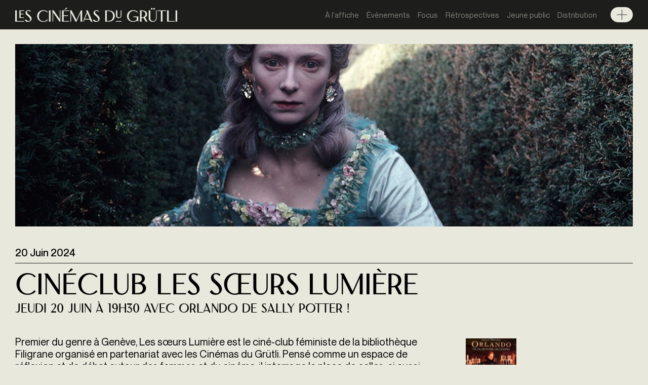

--- FILE ---
content_type: text/html; charset=utf-8
request_url: https://www.cinemas-du-grutli.ch/agenda/46436-cineclub-les-soeurs-lumiere
body_size: 6091
content:
<!DOCTYPE html PUBLIC "-//W3C//DTD XHTML+RDFa 1.0//EN"
  "http://www.w3.org/MarkUp/DTD/xhtml-rdfa-1.dtd">
<html xmlns="http://www.w3.org/1999/xhtml" xml:lang="fr" version="XHTML+RDFa 1.0" dir="ltr"
  xmlns:content="http://purl.org/rss/1.0/modules/content/"
  xmlns:dc="http://purl.org/dc/terms/"
  xmlns:foaf="http://xmlns.com/foaf/0.1/"
  xmlns:og="http://ogp.me/ns#"
  xmlns:rdfs="http://www.w3.org/2000/01/rdf-schema#"
  xmlns:sioc="http://rdfs.org/sioc/ns#"
  xmlns:sioct="http://rdfs.org/sioc/types#"
  xmlns:skos="http://www.w3.org/2004/02/skos/core#"
  xmlns:xsd="http://www.w3.org/2001/XMLSchema#">

<head profile="http://www.w3.org/1999/xhtml/vocab">
  <meta name="viewport" content="width=device-width, initial-scale=1.0">
  <meta http-equiv="Content-Type" content="text/html; charset=utf-8" />
<meta name="description" content="Premier du genre à Genève, Les sœurs Lumière est le ciné-club féministe de la bibliothèque Filigrane organisé en partenariat avec les Cinémas du Grütli. Pensé comme un espace de réflexion et de débat autour des femmes et du cinéma, il interroge la place de celles-ci aussi bien derrière que devant la caméra en proposant une programmation éclectique, afin de rendre visibles" />
<meta name="generator" content="Drupal 7 (https://www.drupal.org)" />
<link rel="canonical" href="https://www.cinemas-du-grutli.ch/agenda/46436-cineclub-les-soeurs-lumiere" />
<link rel="shortlink" href="https://www.cinemas-du-grutli.ch/node/46436" />
  <title>Cinéclub Les sœurs Lumière | Les Cinémas du Grütli Genève</title>
  <style type="text/css" media="all">
@import url("https://www.cinemas-du-grutli.ch/modules/system/system.base.css?t9gst6");
@import url("https://www.cinemas-du-grutli.ch/modules/system/system.menus.css?t9gst6");
@import url("https://www.cinemas-du-grutli.ch/modules/system/system.messages.css?t9gst6");
@import url("https://www.cinemas-du-grutli.ch/modules/system/system.theme.css?t9gst6");
</style>
<style type="text/css" media="screen">
@import url("https://www.cinemas-du-grutli.ch/sites/all/libraries/shadowbox/shadowbox.css?t9gst6");
</style>
<style type="text/css" media="print">
<!--/*--><![CDATA[/*><!--*/
#sb-container{position:relative;}#sb-overlay{display:none;}#sb-wrapper{position:relative;top:0;left:0;}#sb-loading{display:none;}

/*]]>*/-->
</style>
<style type="text/css" media="all">
@import url("https://www.cinemas-du-grutli.ch/sites/all/modules/date/date_api/date.css?t9gst6");
@import url("https://www.cinemas-du-grutli.ch/sites/all/modules/date/date_popup/themes/datepicker.1.7.css?t9gst6");
@import url("https://www.cinemas-du-grutli.ch/modules/field/theme/field.css?t9gst6");
@import url("https://www.cinemas-du-grutli.ch/modules/node/node.css?t9gst6");
@import url("https://www.cinemas-du-grutli.ch/modules/user/user.css?t9gst6");
@import url("https://www.cinemas-du-grutli.ch/sites/all/modules/views/css/views.css?t9gst6");
</style>
<style type="text/css" media="all">
@import url("https://www.cinemas-du-grutli.ch/sites/all/modules/ctools/css/ctools.css?t9gst6");
@import url("https://www.cinemas-du-grutli.ch/sites/all/modules/push_grutli/push_grutli.css?t9gst6");
</style>
<style type="text/css" media="all">
@import url("https://www.cinemas-du-grutli.ch/sites/all/themes/cdg22/css/fonts/fonts.css?t9gst6");
@import url("https://www.cinemas-du-grutli.ch/sites/all/themes/cdg22/plugins/swiper/swiper-bundle.min.css?t9gst6");
@import url("https://www.cinemas-du-grutli.ch/sites/all/themes/cdg22/css/styles.css?t9gst6");
</style>
  <script type="text/javascript" src="//ajax.googleapis.com/ajax/libs/jquery/1.8.3/jquery.min.js"></script>
<script type="text/javascript">
<!--//--><![CDATA[//><!--
window.jQuery || document.write("<script src='/sites/all/modules/jquery_update/replace/jquery/1.8/jquery.min.js'>\x3C/script>")
//--><!]]>
</script>
<script type="text/javascript" src="https://www.cinemas-du-grutli.ch/misc/jquery-extend-3.4.0.js?v=1.8.3"></script>
<script type="text/javascript" src="https://www.cinemas-du-grutli.ch/misc/jquery-html-prefilter-3.5.0-backport.js?v=1.8.3"></script>
<script type="text/javascript" src="https://www.cinemas-du-grutli.ch/misc/jquery.once.js?v=1.2"></script>
<script type="text/javascript" src="https://www.cinemas-du-grutli.ch/misc/drupal.js?t9gst6"></script>
<script type="text/javascript" src="https://www.cinemas-du-grutli.ch/sites/all/modules/push_grutli/push_preload.js?t9gst6"></script>
<script type="text/javascript" src="https://www.cinemas-du-grutli.ch/sites/all/libraries/shadowbox/shadowbox.js?v=3.0.3"></script>
<script type="text/javascript" src="https://www.cinemas-du-grutli.ch/sites/all/modules/shadowbox/shadowbox_auto.js?v=3.0.3"></script>
<script type="text/javascript" src="https://www.cinemas-du-grutli.ch/sites/all/modules/push_grutli/push_admin.js?t9gst6"></script>
<script type="text/javascript" src="https://www.cinemas-du-grutli.ch/sites/all/modules/fancy_file_delete/js/fancyfiledelete.js?t9gst6"></script>
<script type="text/javascript" src="https://www.cinemas-du-grutli.ch/sites/default/grutli/languages/fr_ofuzECmzxuuny6Gujk9brJihIW1YP5vfDoFPWfE8dko.js?t9gst6"></script>
<script type="text/javascript" src="https://www.cinemas-du-grutli.ch/sites/all/modules/push_grutli/jquery.floatThead.min.js?t9gst6"></script>
<script type="text/javascript" src="https://www.cinemas-du-grutli.ch/sites/all/modules/google_analytics/googleanalytics.js?t9gst6"></script>
<script type="text/javascript">
<!--//--><![CDATA[//><!--
(function(i,s,o,g,r,a,m){i["GoogleAnalyticsObject"]=r;i[r]=i[r]||function(){(i[r].q=i[r].q||[]).push(arguments)},i[r].l=1*new Date();a=s.createElement(o),m=s.getElementsByTagName(o)[0];a.async=1;a.src=g;m.parentNode.insertBefore(a,m)})(window,document,"script","https://www.cinemas-du-grutli.ch/sites/default/grutli/googleanalytics/analytics.js?t9gst6","ga");ga("create", "UA-24700058-1", {"cookieDomain":"auto"});ga("send", "pageview");
//--><!]]>
</script>
<script type="text/javascript" src="https://www.cinemas-du-grutli.ch/sites/all/themes/cdg22/plugins/swiper/swiper-bundle.min.js?t9gst6"></script>
<script type="text/javascript" src="https://www.cinemas-du-grutli.ch/sites/all/themes/cdg22/plugins/fitvids/jquery.fitvids.js?t9gst6"></script>
<script type="text/javascript" src="https://www.cinemas-du-grutli.ch/sites/all/themes/cdg22/plugins/poshytip/jquery.poshytip.min.js?t9gst6"></script>
<script type="text/javascript" src="https://www.cinemas-du-grutli.ch/sites/all/themes/cdg22/js/scripts.js?t9gst6"></script>
<script type="text/javascript">
<!--//--><![CDATA[//><!--

          Shadowbox.path = "/sites/all/libraries/shadowbox/";
        
//--><!]]>
</script>
<script type="text/javascript">
<!--//--><![CDATA[//><!--
jQuery.extend(Drupal.settings, {"basePath":"\/","pathPrefix":"","setHasJsCookie":0,"ajaxPageState":{"theme":"cdg22","theme_token":"O77tqNFMI-FrgL7h7i0hGEhfcb4NVCKT5yANWQBd4CM","js":{"\/\/ajax.googleapis.com\/ajax\/libs\/jquery\/1.8.3\/jquery.min.js":1,"0":1,"misc\/jquery-extend-3.4.0.js":1,"misc\/jquery-html-prefilter-3.5.0-backport.js":1,"misc\/jquery.once.js":1,"misc\/drupal.js":1,"sites\/all\/modules\/push_grutli\/push_preload.js":1,"sites\/all\/libraries\/shadowbox\/shadowbox.js":1,"sites\/all\/modules\/shadowbox\/shadowbox_auto.js":1,"sites\/all\/modules\/push_grutli\/push_admin.js":1,"sites\/all\/modules\/fancy_file_delete\/js\/fancyfiledelete.js":1,"public:\/\/languages\/fr_ofuzECmzxuuny6Gujk9brJihIW1YP5vfDoFPWfE8dko.js":1,"sites\/all\/modules\/push_grutli\/jquery.floatThead.min.js":1,"sites\/all\/modules\/google_analytics\/googleanalytics.js":1,"1":1,"sites\/all\/themes\/cdg22\/plugins\/swiper\/swiper-bundle.min.js":1,"sites\/all\/themes\/cdg22\/plugins\/fitvids\/jquery.fitvids.js":1,"sites\/all\/themes\/cdg22\/plugins\/poshytip\/jquery.poshytip.min.js":1,"sites\/all\/themes\/cdg22\/js\/scripts.js":1,"2":1},"css":{"modules\/system\/system.base.css":1,"modules\/system\/system.menus.css":1,"modules\/system\/system.messages.css":1,"modules\/system\/system.theme.css":1,"sites\/all\/libraries\/shadowbox\/shadowbox.css":1,"0":1,"sites\/all\/modules\/date\/date_api\/date.css":1,"sites\/all\/modules\/date\/date_popup\/themes\/datepicker.1.7.css":1,"modules\/field\/theme\/field.css":1,"modules\/node\/node.css":1,"modules\/user\/user.css":1,"sites\/all\/modules\/views\/css\/views.css":1,"sites\/all\/modules\/ctools\/css\/ctools.css":1,"sites\/all\/modules\/push_grutli\/push_grutli.css":1,"sites\/all\/themes\/cdg22\/css\/fonts\/fonts.css":1,"sites\/all\/themes\/cdg22\/plugins\/swiper\/swiper-bundle.min.css":1,"sites\/all\/themes\/cdg22\/css\/styles.css":1}},"push_grutli":{"base_url":"https:\/\/www.cinemas-du-grutli.ch","uid":0,"canclone":false,"canedit":false,"cancreateseance":false},"shadowbox":{"animate":true,"animateFade":true,"animSequence":"wh","auto_enable_all_images":0,"auto_gallery":0,"autoplayMovies":true,"continuous":false,"counterLimit":10,"counterType":"default","displayCounter":true,"displayNav":true,"enableKeys":true,"fadeDuration":0.35,"handleOversize":"resize","handleUnsupported":"link","initialHeight":160,"initialWidth":320,"language":"fr","modal":false,"overlayColor":"#000","overlayOpacity":0.8,"resizeDuration":0.55,"showMovieControls":true,"slideshowDelay":0,"viewportPadding":20,"useSizzle":false},"better_exposed_filters":{"views":{"programme":{"displays":{"block_1":{"filters":[]}}},"image_event":{"displays":{"img":{"filters":[]}}},"champs":{"displays":{"dates_grp":{"filters":[]}}},"galerie_liee":{"displays":{"block":{"filters":[]}}},"films_lies":{"displays":{"films":{"filters":[]}}},"evenements":{"displays":{"block_1":{"filters":[]}}}}},"googleanalytics":{"trackOutbound":1,"trackMailto":1,"trackDownload":1,"trackDownloadExtensions":"7z|aac|arc|arj|asf|asx|avi|bin|csv|doc(x|m)?|dot(x|m)?|exe|flv|gif|gz|gzip|hqx|jar|jpe?g|js|mp(2|3|4|e?g)|mov(ie)?|msi|msp|pdf|phps|png|ppt(x|m)?|pot(x|m)?|pps(x|m)?|ppam|sld(x|m)?|thmx|qtm?|ra(m|r)?|sea|sit|tar|tgz|torrent|txt|wav|wma|wmv|wpd|xls(x|m|b)?|xlt(x|m)|xlam|xml|z|zip"}});
//--><!]]>
</script>
</head>
<body class="html not-front not-logged-in one-sidebar sidebar-second page-node page-node- page-node-46436 node-type-evenement" >
  <div id="skip-link">
    <a href="#main-content" class="element-invisible element-focusable">Aller au contenu principal</a>
  </div>
    
  <div id="page-wrapper"><div id="page">

    <header class="site-header bg-neg bg1 small-text">
	  <div class="container mainnav bg1">
	  <div class="row">
              <a href="/" title="Accueil" rel="home" class="logo">
          <img src="https://www.cinemas-du-grutli.ch/sites/all/themes/cdg22/logo.svg" alt="Accueil" />
        </a>
      
        <div class="region region-header">
    <div id="block-system-main-menu" class="block block-system block-menu">

    
  <div class="content">
    <ul class="menu"><li class="first leaf"><a href="/programme">À l&#039;affiche</a></li>
<li class="leaf"><a href="/agenda" title="">Évènements</a></li>
<li class="leaf"><a href="/agenda/tag/23043" title="">Focus</a></li>
<li class="leaf"><a href="/agenda/tag/3884" title="">Rétrospectives</a></li>
<li class="leaf"><a href="/jeune-public">Jeune public</a></li>
<li class="last leaf"><a href="/distribution">Distribution</a></li>
</ul>  </div>
</div>
  </div>
	  </div> <!-- /.row -->
      </div><!-- /.container -->
	
	    <div id="secnav"><div class="container">
      <div class="region region-secnav">
    <div id="block-block-15" class="block block-block">

    
  <div class="content">
    <p>Rue du Général-Dufour 16<br />1204 Genève</p><p>T +41 22 320 78 78</p><p><a href="https://www.google.com/maps/dir/?api=1&amp;destination=46.201148844864925,6.141627327006968" target="_blank">Itinéraire</a></p>  </div>
</div>
<div id="block-menu-menu-menu-secondaire" class="block block-menu">

    
  <div class="content">
    <ul class="menu"><li class="first leaf"><a href="/propos">À propos</a></li>
<li class="leaf"><a href="/infos-pratiques">Infos pratiques</a></li>
<li class="leaf"><a href="/propos?qt-a_propos=1" title="">Équipe</a></li>
<li class="leaf"><a href="/agenda/archives" title="">Archives</a></li>
<li class="last leaf"><a href="/jeune-public?qt-jeune_public=1" title="">Scolaire</a></li>
</ul>  </div>
</div>
  </div>
    </div></div> <!-- /.section, /#bottom -->
    		
	</header>
	
    <div id="messages-wrapper"></div>

    <div id="main-wrapper"><main id="main">
    
      <div class="highlighted"><div class="container">  <div class="region region-highlighted">
    <div id="block-views-image-event-img" class="block block-views">

    
  <div class="content">
    <div class="view view-image-event view-id-image_event view-display-id-img view-dom-id-7d332d8af6b4073aa27625409c4e1322">
        
  
  
      <div class="view-content">
      <div class="views-rows-wrapper">
<div class="views-rows">
  <div class="views-row views-row-1 views-row-odd views-row-first views-row-last tag-3883-bg">
      
  <div>        <div><img typeof="foaf:Image" src="https://www.cinemas-du-grutli.ch/sites/default/grutli/styles/large/public/event/img/orlando_website.jpg?itok=OP_tJat6" width="1920" height="1080" alt="" /></div>  </div>  </div>
</div>
</div>    </div>
  
  
  
  
  
  
</div>  </div>
</div>
<div id="block-views-champs-dates-grp" class="block block-views">

    
  <div class="content">
    <div class="view view-champs view-id-champs view-display-id-dates_grp view-dom-id-40c7f5bd9449b348420b982a9de94ca8">
        
  
  
      <div class="view-content">
      <div class="views-rows-wrapper">
<div class="views-rows">
  <div class="views-row views-row-1 views-row-odd views-row-first views-row-last">
      
  <div class="views-field views-field-field-event-date">        <div class="field-content"><span class="date-display-single" property="dc:date" datatype="xsd:dateTime" content="2024-06-20T19:30:00+02:00">20  Juin 2024</span></div>  </div>  </div>
</div>
</div>    </div>
  
  
  
  
  
  
</div>  </div>
</div>
  </div>
</div></div>
      <div id="content"><div class="section container">
        <a id="main-content"></a>
                <h1 class="title" id="page-title">Cinéclub Les sœurs Lumière</h1>                <div class="tabs"></div>                        
        <div class="row columns">
			
						
        	  <div class="region region-content">
    <div id="block-system-main" class="block block-system">

    
  <div class="content">
    <div id="node-46436" class="node node-evenement clearfix" about="/agenda/46436-cineclub-les-soeurs-lumiere" typeof="sioc:Item foaf:Document">

  
      <span property="dc:title" content="Cinéclub Les sœurs Lumière" class="rdf-meta element-hidden"></span>
  
  <div class="content">
    <!--
This file is not used by Drupal core, which uses theme functions instead.
See http://api.drupal.org/api/function/theme_field/7 for details.
After copying this file to your theme's folder and customizing it, remove this
HTML comment.
-->
<div class="field field-name-field-sous-titre field-type-text field-label-hidden">
    <div class="field-items">
          <div class="field-item even">Jeudi 20 juin à 19h30 avec ORLANDO de Sally Potter !</div>
      </div>
</div>
<!--
This file is not used by Drupal core, which uses theme functions instead.
See http://api.drupal.org/api/function/theme_field/7 for details.
After copying this file to your theme's folder and customizing it, remove this
HTML comment.
-->
<div class="field field-name-body field-type-text-with-summary field-label-hidden">
    <div class="field-items">
          <div class="field-item even" property="content:encoded"><p class="p1">Premier du genre à Genève, Les sœurs Lumière est le ciné-club féministe de la bibliothèque Filigrane organisé en partenariat avec les Cinémas du Grütli. Pensé comme un espace de réflexion et de débat autour des femmes et du cinéma, il interroge la place de celles-ci aussi bien derrière que devant la caméra en proposant une programmation éclectique, afin de rendre visibles d’autres images et d’autres histoires de femmes, de découvrir de nouvelles héroïnes et des réalisatrices méconnues. Cette troisième édition, composée de six projections, propose une plongée dans l’univers de l’écriture portée à l’écran. Six films, six réalisatrices, et autant de manières de filmer des femmes qui pensent, qui écrivent, qui créent.</p><p class="p1">Sixième et dernier rendez-vous de la saison jeudi 20 juin 2024 à 19H30, avec Orlando de Sally Potter.</p><p class="p2"><em>&nbsp;Le Ciné-Club des Sœurs Lumière est soutenu par la République et Canton de Genève, La Ville de Genève et les SIG.</em></p></div>
      </div>
</div>
  </div>

  
  
</div>
  </div>
</div>
  </div>
			
				        <div id="sidebar-second" class="column sidebar"><div class="section">
	            <div class="region region-sidebar-second">
    <div id="block-views-programme-block-1" class="block block-views">

    
  <div class="content">
    <div class="view view-programme view-id-programme view-display-id-block_1 view-dom-id-6ed4c47558d2f19a34ca0177c6191567">
        
  
  
      <div class="view-content">
      <div class="views-rows-wrapper">
<div class="views-rows">
  <div class="views-row views-row-1">
      
  <div class="views-field views-field-field-film-affiche">        <div class="field-content"><a href="https://www.cinemas-du-grutli.ch/films/32983-orlando" class="tooltipped 32983"><img typeof="foaf:Image" src="https://www.cinemas-du-grutli.ch/sites/default/grutli/styles/medium/public/films/affiche/orlando_affiche.jpg?itok=3pM060Yo" width="413" height="592" alt="" /></a><div class="tooltip big-tooltip"><div class="tooltip-inner">
<div class="tooltip-img"><img typeof="Image" src="https://www.cinemas-du-grutli.ch/sites/default/grutli/styles/medium/public/films/affiche/orlando_affiche.jpg?itok=3pM060Yo" width="413" height="592" alt="" /></div>
<div class="tooltip-txt"><h3>Orlando</h3>
<p>Sally Potter<br>
Royaume-Uni  - 1992<br>
vost - 94'</p>
<p>Adaptation audacieuse de l’œuvre de Virginia Woolf, ce film s’ouvre sur l’injonction faite par la reine Elizabeth I à Orlando, de ne jamais vieillir...</p>
</div>
</div></div></div>  </div>  </div>
</div>
</div>    </div>
  
  
  
  
  
  
</div>  </div>
</div>
  </div>
	        </div></div> <!-- /.section, /#sidebar-second -->
	        		
		</div> <!--/.row -->
		
		        
      </div></div> <!-- /.section, /#content -->

    </main></div> <!-- /#main, /#main-wrapper -->

    <footer class="site-footer bg-neg bg1 small-text"><div class="section container">
        <div class="region region-footer">
    <div id="block-block-10" class="block block-block">

    
  <div class="content">
    <div class="newsletter">
<form action="https://cinemas-du-grutli.us5.list-manage.com/subscribe/post?u=06fbb82b44b6ff893f4dfbd1e&amp;id=83e1a51790" method="post" id="mc-embedded-subscribe-form" name="mc-embedded-subscribe-form" class="validate" target="_blank">
	<label for="mce-EMAIL">Inscrivez-vous à la newsletter et recevez chaque semaine le programme!</label>
	<input type="email" value="" name="EMAIL" class="email" id="mce-EMAIL" placeholder="adresse email" required>
	<div class="clear"><input type="submit" value="S'inscrire" name="subscribe" id="mc-embedded-subscribe" class="button"></div>
</form>
</div>  </div>
</div>
<div id="block-block-2" class="block block-block">

    
  <div class="content">
    <p><span class="copyright">©</span>&nbsp;<span>2026</span> Les Cinémas Du Grütli<br />Rue du Général-Dufour 16<br />1204 Genève</p><p>T +41 22 320 78 78</p><p><a href="mailto:info@cinemas-du-grutli.ch">info@cinemas-du-grutli.ch</a></p><p>v3.2</p>  </div>
</div>
<div id="block-block-3" class="block block-block">

    
  <div class="content">
    <a href="http://www.cinematheque.ch/" class="cinematheque sponsor">Cinémathèque suisse</a>
<a href="http://www.ge.ch/" class="cantonge sponsor">Canton de Genève</a>
<a href="http://www.ville-geneve.ch/" class="villege sponsor">Ville de Genève</a>
<a href="https://www.loro.ch/" class="loro sponsor">Loterie Romande</a>
<a href="http://www.ville-ge.ch/culture/grutli/" class="maison sponsor">Maison des arts du Grütli</a>
<a href="http://www.europa-cinemas.org/" class="europa sponsor">Europa Cinemas</a>
<a href="https://www.fpfs.ch" class="sandoz sponsor">Fondation Sandoz</a>
<a href="https://www.leenaards.ch/" class="leenaards sponsor">Fondation Leenaards</a>  </div>
</div>
<div id="block-block-11" class="block block-block">

    
  <div class="content">
    <p class="social">
<a href="https://www.facebook.com/cinemas.grutli/" class="fb">Facebook</a> / 
<a href="https://www.youtube.com/channel/UCr39ruK62EjUm4JEyZQ0eTA" class="yt">Youtube</a> / 
<a href="https://twitter.com/cinmasdugrtli" class="tw">Twitter</a> / 
<a href="https://www.instagram.com/lescinemasdugrutli/" class="in">Instagram</a>
</p>  </div>
</div>
<div id="block-block-12" class="block block-block">

    
  <div class="content">
    <p><a href="https://www.advance-ticket.ch/cg/grutli" target="_blank">Conditions générales de vente</a></p>  </div>
</div>
<div id="block-block-13" class="block block-block">

    
  <div class="content">
    <p>Dev&nbsp;<a title="Création de site et webdesign" href="https://www.plusproduit.com/" target="_blank">+P plusproduit</a>&nbsp;- Design <a href="https://twks.ch" target="_blank">TWKS</a></p>  </div>
</div>
  </div>
    </div></footer> <!-- /.section, /#footer -->

  </div></div> <!-- /#page, /#page-wrapper -->
  </body>
</html>


--- FILE ---
content_type: text/css
request_url: https://www.cinemas-du-grutli.ch/sites/all/themes/cdg22/css/styles.css?t9gst6
body_size: 6588
content:
/* @override 
	https://dev.cinemas-du-grutli.ch/sites/all/themes/cdg22/css/styles.css?*
	https://www.cinemas-du-grutli.ch/sites/all/themes/cdg22/css/styles.css?* */

/* +P */

html {
    font-size: 20px;
}

body {
    margin: 0;
    font-family: 'Neue Montreal', sans-serif;
    font-size: 100%;
    -webkit-text-size-adjust: 100%;
    line-height: 1.2;
    background-color: #E8E8DD;
}

/* @group STRUCTURE =========== */

#page {
    padding-top: 43px;
    overflow: hidden;
}

.container {
    max-width: 1600px;
    margin: 0 auto;
    padding: 0 15px;
    position: relative;
}

.row {
    display: flex;
    flex-wrap: wrap;
    justify-content: space-between;
    align-items: flex-start;
}

#block-views-fiche-film-banner,
.region-footer {
    margin-left: -15px;
    margin-right: -15px;
}

.region-footer .block {
    padding: 0 15px 1rem;
    box-sizing: border-box;
    flex-grow: 1;
}

.region-content {
    flex-grow: 3;
}

#sidebar-first,
#sidebar-second {
    padding-bottom: 2rem;
    width: 100%;
}

@media (min-width: 768px) {
    #page {
        padding-top: 48px;
    }

    .region-footer .block,
    .container {
        padding-left: 1.5rem;
        padding-right: 1.5rem;
    }

    #block-views-fiche-film-banner,
    .region-footer {
        margin-left: -1.5rem;
        margin-right: -1.5rem;
    }

    .columns {
        flex-wrap: nowrap;
    }

    #sidebar-first,
    #sidebar-second {
        flex-grow: 1;
        width: 330px;
        max-width: 330px;
        min-width: 330px;
        margin-left: 1.5rem;
    }

    #sidebar-first {
        margin-left: 0;
        margin-right: 1.5rem;
    }
}

@media (min-width:992px) {
    #page {
        padding-top: 57px;
    }
}

main .block {
    margin-bottom: 2rem;
}

.field {
    margin-bottom: 2rem;
}

.field-name-body {
    max-width: 800px;
}

img {
    display: block;
    max-width: 100%;
    height: auto;
}

.field-name-body img {
    border-bottom: 1px solid #1D1D1B;
    padding-bottom: 1rem;
    margin-bottom: 1rem;
}

/* @group Header ------- */

.site-header {
    position: fixed;
    z-index: 100;
    top: 0;
    left: 0;
    width: 100%;
}

.mainnav {
    z-index: 2;
}

.mainnav .row {
    align-items: center;
}

.site-header .container {
    padding-top: .7rem;
    padding-bottom: .7rem;
}

.admin-menu .site-header {
    top: 29px;
}

.logo {
    width: 320px;
    display: block;
}

.region-header {
    display: flex;
    align-items: center;
}

/* Hamburger */

a.reveal {
    width: 26px;
    height: 22px;
    cursor: pointer;
    text-decoration: none;
    text-indent: -9999em;
    overflow: hidden;
    line-height: 22px;
    font-size: 1px;
    display: none;
    position: relative;
    z-index: 200;
    outline: 0;

    padding: 0 3px 2px;
}

a.reveal span {
    display: block;
    background: #E8E8DD;
    height: 2px;
    margin-top: 5px;
    position: relative;

    left: 0;
    top: 0;

    transition: 0.6s 0.1s;
}

.menu-on span.bread1 {
    -webkit-transform: rotate(45deg);
    top: 8px;
}

.menu-on span.bread2 {
    -webkit-transform: rotate(-45deg);
    top: -6px;
}

.menu-on span.meat {
    opacity: 0;
}

/* @group SEC NAV */

#secbtn {
    position: relative;
    overflow: hidden;
    text-indent: -100px;
    border: 0 none;
    background-color: #E8E8DD;
    width: 44px;
    height: 30px;
    border-radius: 2rem;
    margin-left: 20px;
    cursor: pointer;
}

#secbtn::before,
#secbtn::after {
    content: "";
    position: absolute;
    left: 50%;
    top: 5px;
    width: 1px;
    height: 20px;
    background-color: #363636;

    transition: .5s;
}

#secbtn::after {
    transform: rotate(90deg);
}

.sec-on #secbtn::before {
    transform: rotate(45deg);
}

.sec-on #secbtn::after {
    transform: rotate(135deg);
}

#secnav {
    position: absolute;
    top: -150px;
    width: 100%;
    transition: top 1s ease-in-out 0s;
}

/*.site-header:hover #secnav,*/
.sec-on #secnav {
    top: 57px;
}

#secnav .container {
    background-color: #363636;
    padding-top: 1.5rem;
    padding-bottom: 1.5rem;
}

.region-secnav {
    display: flex;
    justify-content: space-between;
}

#block-block-15 {
    background: url('images/nav-coor.jpg') no-repeat;
    background-size: 200px auto;
    padding-left: 215px;
}

#block-menu-menu-menu-secondaire ul.menu {
    max-width: 600px;
}

#block-menu-menu-menu-secondaire ul.menu li {
    width: 200px;
    margin: 0 0 .5em;
}

/* @end */

@media (max-width: 991.98px) {

    .logo {
        width: 230px;
    }

    a.reveal {
        display: block;
        position: absolute;
        right: 15px;
        top: .55rem;
    }

    #block-block-15,
    #secbtn {
        display: none;
    }

    #block-system-main-menu {
        position: fixed;
        left: 100%;
        top: 43px;
        width: 60%;
        min-height: 80vh;
        background-color: #1D1D1B;
        padding: 15px;
        box-sizing: border-box;
        transition: left .7s ease-in-out;
    }

    .menu-on #block-system-main-menu {
        left: 40%;
    }

    .region-secnav {
        display: block;
    }

    #secnav,
    .sec-on #secnav,
    .site-header:hover #secnav {
        position: fixed;
        left: -40%;
        top: 43px;
        width: 40%;
        transition: left .7s ease-in-out;
    }

    #secnav .container {
        min-height: 80vh;
        box-sizing: border-box;
    }

    .menu-on #secnav,
    .menu-on .site-header:hover #secnav {
        left: 0;
    }

    #block-system-main-menu ul.menu,
    #secnav ul.menu {
        display: block;
    }

    #block-system-main-menu ul.menu a,
    #secnav ul.menu a {
        display: block;
        padding: 1em 0;
    }

    #block-system-main-menu ul.menu a {
        font-size: 1rem;
    }

    #block-menu-menu-menu-secondaire ul.menu li {
        width: auto;
    }
}

/* @end */

/* @group Footer ------ */

.site-footer {
    padding: 2.5rem 0;
}

.region-footer {
    display: flex;
    flex-wrap: wrap;
}

.region-footer .block .content {
    padding: 1.2rem 0;
    border-top: 1px solid #E8E8DD;
    line-height: 1.1;
}

@media (min-width: 768px) {
    .region-footer .block {
        width: 50%;
    }
}

@media (min-width: 992px) {
    .region-footer .block {
        width: 33.33%;
    }
}

/* Newsletter */
.newsletter form {
    display: flex;
    flex-wrap: wrap;
}

.newsletter label {
    width: 100%;
    font-weight: 400;
    margin-bottom: 1em;
}


/* logo sponsors */
#block-block-3 .content {
    padding-top: .7rem;
    display: flex;
    flex-wrap: wrap;
}

a.sponsor {
    display: block;
    background: transparent url('images/logo-cinematheque.png') no-repeat left center;
    background-size: 100%;
    width: 125px;
    height: 60px;
    margin: 0 20px 0 0;
    overflow: hidden;
    text-indent: -9999px;
    opacity: 0.6;
    transition: opacity 0.7s;
}

a.cantonge {
    width: 60px;
    background-image: url('images/logo-cantonge.png');
}

a.villege {
    background-image: url('images/logo-soutien_ville-ge.png');
}

a.loro {
    width: 80px;
    background-image: url('images/logo-loro.png');
}

a.maison {
    width: 40px;
    background-image: url('images/logo-maison.png');
}

a.europa {
    width: 80px;
    background-image: url('images/logo-europa.png');
}

a.sandoz {
    width: 80px;
    background-image: url('images/logo-sandoz.png');
}

a.leenaards {
    width: 80px;
    background-image: url('images/logo-leenaards.png');
}

#block-block-3 .content a:hover {
    opacity: 1;
}

/* @end */

/* @group Form */

input {
    background: transparent;
    border: 1px solid #1D1D1B;
    font-size: .75rem;
    padding: .7em 1em;
    border-radius: 2em;
    margin: .2rem .5rem .4rem 0;
    max-width: 100%;
    box-sizing: border-box;
}

input:focus {
    outline: 0;
    box-shadow: 0 0 3px #1D1D1B;
}

input[type=submit]:hover {
    opacity: .5;
    cursor: pointer;
}

.bg-neg input {
    border-color: #E8E8DD;
    color: #E8E8DD;
}

.bg-neg input:focus {
    outline: 0;
    box-shadow: 0 0 4px #E8E8DD;
}

/* @end */

/* @group Divers */

.page-calendrier {
    font-size: .75em;
}

.page-calendrier .container {
    max-width: none;
}

.page-calendrier h1 {
    margin: 0;
    padding: .2em 0 0;
}

.fc-header-title h2 {
    font-size: 1rem;
}

.fc-widget-header {
    background: #fafafa;
}

.node-unpublished::before {
    content: "Non publié";
    font-size: 3rem;
    color: red;
}

#messages-wrapper {
    position: fixed;
    font-size: 14px;
    z-index: 200;
    right: 15px;
    bottom: 20px;
    width: 300px;

    transition: right 1s ease-in-out 5s;
}

.loaded #messages-wrapper {
    right: -270px;
}

.loaded #messages-wrapper:hover {
    right: 15px;
    transition-delay: 0s;
}

.view-empty {
    padding: 2rem 0;
}

ul.pager {
    padding: 2rem 0;
}

.item-list ul li {
    margin-left: 0;
}

.pager-current {
    font-weight: 400;
}

ul.primary li a {
    padding: .5em 1em;
    display: inline-block;
    margin-bottom: -1px;
    font-size: 14px;
}

ul.primary li.active a {
    background-color: #E8E8DD;
    border-bottom-color: #E8E8DD;
}

/* @end */

/* @end */

/* @group LINKS + COLORS ===== */

a,
li a.active {
    color: #1D1D1B;
}

a:hover {
    opacity: .8;
}

h2 a,
h3 a,
h4 a {
    text-decoration: none;
}

.bg-neg a {
    color: #E8E8DD;
}

.bg-neg ul.menu a {
    color: #82827C;
}

.bg-neg ul.menu a:hover,
.bg-neg ul.menu a.active {
    color: #E8E8DD;
    opacity: 1;
}

/* CTA -----------*/

.cta a,
.views-field-view-node a {
    display: inline-block;
    text-decoration: none;
    font-weight: 400;
    border: 1px solid #1D1D1B;
    border-radius: 2em;
    font-size: 0.75rem;
    padding: .6em 1.5em .7em;
    line-height: 1;
}

.bg-neg .cta a {
    background-color: #E8E8DD;
    border-color: #E8E8DD;
    color: #1D1D1B;
}

.bg-neg .cta a:hover {
    opacity: .8;
}

/* Service links / social ----- */

.service-links ul {
    display: flex;
}

.service-links ul li {
    list-style-type: none;
    margin: 0 .3em .3em 0;
}

/* Colors -------- */

.bg-neg {
    color: #E8E8DD;
}

.bg1 {
    background-color: #1D1D1B;
}

/* @end */

/* @group NAV ============= */

ul.menu {
    margin: 0;
    padding: 0;
    list-style-type: none;
    display: flex;
    flex-wrap: wrap;
}

ul li.leaf {
    list-style-type: none;
    list-style-image: none;
    padding: 0;
    margin: 0 .5em;
}

ul.menu a {
    text-decoration: none;
}

/* @end */

/* @group TYPO ============ */

.font1,
input,
.views-field-field-tag a,
.seances-grp .view-grouping h2,
.seances-grp .view-grouping h3,
#block-views-programme-seances h3 {
    font-family: 'Neue Montreal', sans-serif;
}

.font2,
h1,
h2,
h3,
.field-name-field-sous-titre,
.field .field-label {
    font-family: 'Floren sans', serif;
    font-weight: 400;
    margin: .2em 0 .9em;
    line-height: .95;

    font-variant-ligatures: no-common-ligatures;
}

h1 {
    font-size: 2.9rem;
    max-width: 1200px;
}

.page-node-7089 .block-quicktabs,
h1 {
    padding-top: 6rem;
    margin-top: 0;
}

h2 {
    font-size: 2.5rem;
}

h3 {
    font-size: 1.7rem;
}

.field-name-body h2,
.field-name-body h3,
.views-field-body h2,
.views-field-body h3 {
    margin: 1.5em 0 .5em;
}



.view-page-liee .views-field-title h2,
.block>h2 {
    border-bottom: 1px solid #1D1D1B;
    margin-bottom: 1em;
    padding-bottom: .05em;
}

#sidebar-first .block>h2,
#sidebar-second .block>h2 {
    font-size: 1.5em;
}

p {
    margin-top: 0;
}

.field .field-label {
    font-size: 1.5rem;
}

.small-text {
    font-size: 0.75rem;
}

label,
strong,
.medium {
    font-weight: 500;
}

hr {
    border: 0 none;
    border-bottom: 1px solid #1D1D1B;
    margin: 1.5rem 0;
}

/* @end */


/* @group FRONT ======= */

/* @group Dia v3 */

.front .region-highlighted {
    padding-top: 2rem;
}

#block-views-v3-block {
    position: relative;
}

#block-views-v3-block h2 {
    margin-bottom: .4em;
}

#block-views-v3-block .swiper-pag {
    position: absolute;
    bottom: auto;
    top: .1rem;
    left: auto;
    right: 0;
    width: auto;
    font-size: 1.5rem;
}

.swiper-dot {
    display: flex;
    justify-content: space-between;
    padding-top: .4rem;
}

.swiper-front .swiper-dot span {
    display: block;
    margin: 0 !important;
    flex-grow: 1;
    height: .8rem;
    border-radius: 0;
    outline: 0;
    border-top: 4px solid #1D1D1B;
    background: transparent;
}

.swiper-front .swiper-dot span:hover {
    border-top-color: #1D1D1B;
    opacity: .4;
}

.swiper-front .swiper-dot .swiper-pagination-bullet-active,
.swiper-front .swiper-dot .swiper-pagination-bullet-active:hover {
    border-top-color: #1D1D1B;
    background: transparent;
    opacity: 1;
}

#block-views-v3-block .view-footer {
    padding-top: 2rem;
}

.dia::before {
    content: "";
    background: linear-gradient(rgba(0, 0, 0, 0), rgba(0, 0, 0, .6));
    position: absolute;
    bottom: 0;
    left: 0;
    right: 0;
    height: 10rem;
    pointer-events: none;
    z-index: 1;
}

.dia-img {
    overflow: hidden;
}

.dia-img img {
    position: relative;
    width: 100%;
    height: 50vh;
    max-height: 650px;
    object-fit: cover;

    transition: .8s ease-in-out;
}

.dia-img a:hover {
    opacity: 1;
}

.dia:hover img {
    transform: scale(1.15);
}

.dia .views-field-field-tag {
    position: absolute;
    left: 1rem;
    top: 1rem;
    z-index: 2;
}

.dia h3 {
    position: absolute;
    left: 1rem;
    right: 1rem;
    bottom: 2.1rem;
    font-size: 1.3rem;
    border-bottom: 1px solid #E8E8DD;
    z-index: 2;
}

.dia h3 a {
    display: block;
    padding-top: .2em;
    color: #E8E8DD;
}

.dia-date {
    position: absolute;
    left: 1rem;
    bottom: 1.8rem;
    z-index: 2;
}

.dia-cta {
    position: absolute;
    right: 1rem;
    bottom: 1rem;
    z-index: 2;
}

/* aujourd'hui */

#block-views-a-l-affiche-front-aujour h2 {
    font-size: 1.5rem;
    margin: 1.5rem 0 .6em;
}

.aujour .view-content {
    display: flex;
    flex-wrap: wrap;
    justify-content: space-between;
}

.aujour .views-rows-wrapper {
    border-bottom: 1px solid #1D1D1B;
    padding-bottom: .2rem;
    margin-bottom: .9rem;

    box-sizing: border-box;

    width: 47%;
}

.aujour .attach-pdf .views-rows-wrapper {
    width: 100%;
    padding-top: 1rem;
    border-bottom: 0 none;
}

.aujour .views-rows-title {
    margin-bottom: .2rem;
    font-size: .85rem;
}

.aujour a {
    text-decoration: none;
}

@media (min-width:768px) and (max-width:991.98px) {
    .aujour .views-rows-wrapper {
        width: 100%;
    }
}

@media (min-width:768px) {
    .front .region-highlighted {
        display: flex;
        justify-content: space-between;
        flex-wrap: wrap;
    }

    #block-views-v3-block {
        width: 70%;
    }

    #block-views-v3-block .swiper-pag {
        top: 1.15rem;
    }

    #block-views-a-l-affiche-front-aujour {
        width: 28%;
    }

    .dia h3 {
        font-size: 2rem;
    }

    .dia-img img {
        height: 60vh;
    }
}

/* @end */



/* @group à l'affiche - old */

.alaa .view-content {
    display: flex;
    flex-wrap: wrap;
}

.alaa .view-grouping {
    width: 100%;
    margin-bottom: 2rem;
}

.alaa .view-grouping-header {
    position: relative;
}

.alaa .cdg-infos {
    position: absolute;
    padding: 1rem;
    background-color: rgba(231, 231, 221, 0.95);
    opacity: 0;
    left: 0;
    bottom: 1px;
    right: 0;
    z-index: 1;
    font-size: .75rem;
    pointer-events: none;

    transition: .7s;
}

.alaa .cdg-infos h3 {
    font-size: 1.2rem;
    margin: 0;
}

.alaa .cdg-affiche img {
    width: 100%;
}

.alaa .view-grouping:hover .cdg-infos {
    opacity: 1;
    bottom: 25px;
}

@media (min-width: 576px) {
    .alaa .view-grouping {
        width: 48%;
        margin-right: 2%;
    }
}

@media (min-width: 768px) {
    .alaa .view-grouping {
        width: 23%;
    }
}

@media (min-width: 992px) {
    .alaa .view-grouping {
        width: 18%;
    }
}

/* @end */

/* @end */

/* @group PAGE ======== */

.node-type-page h1 {
    margin-bottom: 0;
    border-bottom: 1px solid #1D1D1B;
}

.node-type-page .field-name-body {
    padding-top: 2rem;
}

.quicktabs_main .field-name-body {
    padding-top: 0;
}

.node-type-page #sidebar-second {
    padding-top: 2rem;
}

/*quicktabs*/

#quicktabs-container-programme {
    min-height: 400px;
}

#block-views-evenements-block-2 {
    padding-top: 2rem;
}

/* onglets */

.view-news .attachment,
ul.quicktabs-tabs {
    margin: 0;
    overflow: hidden;
    display: flex;
}

ul.quicktabs-tabs li {
    display: block;
    padding: 0;
    margin: 0;
}

.view-news .attachment .view,
ul.quicktabs-tabs li a {
    display: block;
    line-height: 1em;
    color: #999;
    padding: .6em 1em;
    border-left: 1px solid #1D1D1B;
}

.view-news .attachment .view a {
    color: #999;
}

.view-news .attachment .view-display-id-attachment_1,
ul.quicktabs-tabs li.first a {
    padding-left: 0;
    border: 0;
}

.view-news .attachment .view a:hover,
.view-news .attachment .view a.active,
ul.quicktabs-tabs li a:hover,
ul.quicktabs-tabs li.active a {
    color: #222;
}

@media (max-width: 767.98px) {

    .view-news .attachment .view,
    ul.quicktabs-tabs li a {
        padding: 5px;
        font-size: 15px;
    }
}

/* Films liés page (distribution) */

.cdg-films-lies-page {
    border-top: 1px solid #1D1D1B;
    padding-top: 2rem;
}

.cdg-film-lie-page {
    display: flex;
    flex-wrap: wrap;
    gap: 25px;
}

.cdg-film-lie-page-col1 {
    width: 20%;
    margin-bottom: 1rem;
}

.cdg-film-lie-page-col1 img {
    width: 100%;
    max-width: 280px;
}

.cdg-film-lie-page-col2 {
    width: 70%;
    border-bottom: 1px solid #1D1D1B;
    padding-bottom: 2rem;
    margin-bottom: 4rem;
}

.cdg-film-lie-page h2 {
    margin-bottom: 0;
}

.cdg-film-lie-page .field-name-field-film-avis {
    margin: 2rem 0;
}

.cdg-film-lie-page .cta {
    margin-bottom: 1rem;
}

@media (max-width: 767.98px) {

    .cdg-film-lie-page-col1,
    .cdg-film-lie-page-col2 {
        width: 100%;
    }

}

/* @end */

/* @group FILMS ======== */

.node-type-film h1 {
    padding-top: .2em;
    margin-bottom: .2em;
}

.film-banner img {
    width: 100%;
    height: 68vh;
    max-height: 650px;
    object-fit: cover;
}

#block-views-fiche-film-infos-courtes {
    border-bottom: 1px solid #1D1D1B;
    padding-bottom: .5em;
    margin-bottom: 2rem;
}

.views-field-field-film-affiche {
    max-width: 200px;
}

/*#block-views-fiche-film-avis,*/
.field-name-field-film-avis {
    background-color: #1D1D1B;
    color: #E8E8DD;
    padding: 2rem;
    border-radius: 1.25rem;
    margin: 4rem 0;
    max-width: 800px;
    box-sizing: border-box;
}

@media (max-width: 991.98px) {

    /*#block-views-fiche-film-avis,*/
    .field-name-field-film-avis {
        padding: 15px;
    }

    .film-banner img {
        height: 50vh;
    }
}

/* tooltip*/
.tooltip {
    /*display: none;*/
    position: absolute;
    z-index: 1;
    left: -20px;
    top: -50px;
    width: 265px;
    box-sizing: border-box;
    background-color: rgba(29, 29, 26, 0.96);
    color: #E8E8DD;
    padding: 5px;
    font-size: 12px;
    pointer-events: none;
    opacity: 0;
    transition: .5s ease-in-out .1s;
}

.tooltip-img {
    width: 90px;
    float: left;
    border-bottom: 1px solid #1D1D1B;
    padding-bottom: 8px;
}

.tooltip-txt {
    float: right;
    width: 155px;
}

.tooltip-txt h3 {
    font-size: 1rem !important;
    margin-bottom: 0;
    border: 0 none !important;
}

@media (min-width: 768px) {

    #block-views-programme-block-1 .views-row:hover .tooltip,
    .view-programme .view-grouping .views-rows-wrapper:hover .tooltip {
        /*display: block;*/
        top: -100px;
        opacity: 1;
    }

    #sidebar-second .tooltip {
        left: -180px;
        top: -110px;
    }

    #block-views-programme-block-1 .views-row:hover .tooltip {
        top: -160px;
    }
}

.tip-twitter {
    opacity: 0.95;
    z-index: 1000;
    padding: 8px;
    max-width: 250px;
    color: #E8E8DD;
    background-color: #1D1D1B;
}

.tip-twitter .tip-inner {
    font-size: 13px;
}

/* Billetterie / séances */

#block-views-programme-seances .view-content {
    display: flex;
    flex-wrap: wrap;
    justify-content: space-between;
}

#block-views-programme-seances .views-rows-wrapper {
    width: 48%;
}

#block-views-programme-seances .views-rows-title {
    font-size: .75rem;
    border-bottom: 1px solid #1D1D1B;
    padding-bottom: .5em;
    margin: .6em 0 .5em;
}

/* infos */

#block-views-fiche-film-block .content {
    font-size: .75rem;
}

#block-views-fiche-film-block .views-field {
    display: flex;
}

#block-views-fiche-film-block .views-label {
    display: block;
    font-weight: 500;
    width: 40%;
    max-width: 140px;
    color: #82827C;
}

#block-views-fiche-film-block .field-content {
    width: 60%;
}

/* @end */

/* @group PROGRAMME ===== */

#quicktabs-container-programme {
    padding-top: 2rem;
}

.view-programme .view-grouping-content {
    display: flex;
    flex-wrap: wrap;
}

.view-programme .view-grouping-header {
    font-size: 1.5rem;
    border-bottom: 1px solid #1D1D1B;
    padding-bottom: .3em;
    margin: 1em 0 .8em;
}

.view-programme .view-grouping .views-rows-wrapper {
    width: 130px;
    margin: 0 14px 2rem 0;
    position: relative;
}

.view-programme .views-rows-title h3 {
    border-top: 1px solid #1D1D1B;
    padding: .4rem 0 0;
    margin: .6rem 0;
    font-size: .75rem;
    font-weight: 500;
}

.view-programme .views-rows-title a {
    text-decoration: none;
}

@media (min-width: 768px) {
    .view-programme .view-grouping .views-rows-wrapper {
        width: 175px;
        margin-right: 25px;
    }

    .view-programme .views-rows-title h3 {
        /*min-height: 30px;*/
    }
}

/* A l'affiche */
#block-views-a-l-affiche-block .views-rows {
    display: flex;
    flex-wrap: wrap;
}

#block-views-a-l-affiche-block .views-row {
    width: 130px;
    margin: 0 15px 15px 0;
}

.view-groupes-semaine .view-content {
    display: flex;
}

.view-groupes-semaine .view-content a {
    display: block;
}

/* @end */

/* @group GROUPES DE FILMS ======== */

/* @group View */

.page-agenda h1 {
    border-bottom: 1px solid #1D1D1B;
}

.view-evenements .views-rows {
    display: flex;
    flex-wrap: wrap;
    justify-content: space-between;
}

.view-evenements .views-row {
    position: relative;
    border-bottom: 1px solid #1D1D1B;
    margin-bottom: 2.5rem;
    padding-bottom: 3rem;
    flex-grow: 1;
    width: 100%;
}

.view-evenements .views-row .views-field-field-tag {
    position: absolute;
    z-index: 1;
    left: 1rem;
    top: .7rem;
}

.view-evenements .views-field-field-event-img {
    margin-bottom: .8rem;
    overflow: hidden;
    min-height: 100px;
    background-color: #1D1D1B;
}

.view-evenements .views-field-field-event-img img {
    width: 100%;
    transition: transform .8s ease-in-out;
}

.view-evenements .views-field-field-event-img a:hover {
    opacity: 1;
}

.view-evenements .views-field-field-event-img:hover img {
    transform: scale(1.15);
}

.view-evenements h2 {
    border-top: 1px solid #1D1D1B;
    padding-top: .8rem;
    margin-bottom: 0;
    font-size: 1.5rem;
}

.view-evenements .views-field-field-sous-titre strong {
    font-weight: 500;
    font-size: .75rem;
}

.view-evenements .views-field-field-event-date {
    position: absolute;
    left: 0;
    bottom: .6rem;
    font-size: .75rem;
    max-width: 120px;
}

.view-evenements .views-field-view-node {
    position: absolute;
    right: 0;
    bottom: .6rem;
}

@media (min-width: 768px) {
    .view-evenements .views-field-field-event-date {
        max-width: none;
    }
}


@media (min-width: 992px) {
    .view-evenements .views-row {
        width: 49%;
        flex-grow: 0;
    }
}

/* @end */

/* @group Focus */

.focus .views-row {
    width: 100%;
    border: 0 none;
    padding: 0;
}

.focus-infos h3 {
    font-size: 2.5rem;
    /*text-shadow: 0 0 15px #E8E8DD;*/
}

.focus-txt {
    margin-bottom: 2.5rem;
    font-size: 1.4rem;
}

.view-footer .cta a,
.focus-infos .cta a {
    font-size: 1rem;
}

@media (min-width: 768px) {
    .focus-img {
        margin-left: 10%;
        width: 50%;
    }

    .focus-infos {
        margin-top: -1.1rem;
        width: 50%;
        margin-left: 40%;
    }
}

/* @end */

/* @group Node */

.view-image-event {
    margin: 1.5rem 0 2rem;
}

.view-image-event img {
    width: 100%;
    height: 50vh;
    max-height: 600px;
    object-fit: cover;
}

#block-views-champs-dates-grp {
    margin-bottom: 0;
}

#block-views-champs-dates-grp .views-field-field-event-date {
    border-bottom: 1px solid #1D1D1B;
    margin-bottom: 1rem;
    padding-bottom: .4em;
    font-weight: 500;
}

.node-type-evenement h1 {
    margin-bottom: 0;
    padding-top: 0;
}

.field-name-field-sous-titre {
    font-size: 1.25rem;
    margin-bottom: 0;
}

.node-type-evenement .field-name-body {
    padding-top: 2rem;
}

/* films d'un groupe */
#block-views-programme-block-1 .views-rows {
    display: flex;
    flex-wrap: wrap;
    margin-bottom: 2.5rem;
    padding-top: 3.65rem;
}

#block-views-programme-block-1 .views-row {
    width: 100px;
    margin: 0 10px 1rem 0;
    position: relative;
}

.cdg-affiche,
#block-views-programme-block-1 .views-field-field-film-affiche {
    padding-bottom: .5rem;
    margin-bottom: .5rem;
    border-bottom: 1px solid #1D1D1B;
}

/* Programmation d'un groupe */

.seances-grp .view-content {
    display: flex;
    flex-wrap: wrap;
}

.seances-grp .view-grouping {
    width: 175px;
    font-size: .75rem;
    margin: 0 1rem 1rem 0;
}

.sidebar .seances-grp .view-grouping {
    width: 145px;
}

.seances-grp .view-grouping h2,
.seances-grp .view-grouping h3 {
    font-size: .75rem;
}

.seances-grp .view-grouping .views-rows-title {
    border-bottom: 1px solid #1D1D1B;
    padding-bottom: .25em;
    margin: .4em 0;
}

@media (max-width: 767.98px) {
    .seances-grp .view-grouping {
        width: 120px;
    }
}

/* @end */

/* @group Tags */

.view-tags-agenda .views-rows {
    display: flex;
    flex-wrap: wrap;
    margin-bottom: 2.5rem;
}

.views-field-field-tag h3 {
    margin: 0;
}

.view-tags-agenda .views-row a,
.views-field-field-tag a {
    display: inline-block;
    font-size: .75rem;
    color: #E8E8DD;
    margin: 0 .5em .5em 0;
    padding: .6em 1.5em .7em;
    border-radius: 2em;
    text-decoration: none;
    background-color: #1d1d1d;
}

.view-tags-agenda .views-row a.active,
.views-field-field-tag a.active {
    border: 1px solid #1D1D1B;
}

/* Rencontres */
.view-tags-agenda .tag-3882-bg a,
.tag-3882-bg a,
.tag-3882-bgimg a {
    background-color: #B88932;
}

/* Ciné-club */
.view-tags-agenda .tag-3883-bg a,
.tag-3883-bg a,
.tag-3883-bgimg a {
    background-color: #8D729F;
}

/* Rétrospective */
.view-tags-agenda .tag-3884-bg a,
.tag-3884-bg a,
.tag-3884-bgimg a {
    background-color: #719f9e;
}

/* Festival */
.view-tags-agenda .tag-3885-bg a,
.tag-3885-bg a,
.tag-3885-bgimg a {
    background-color: #818144;
}

/* Nouveauté */
.view-tags-agenda .tag-3886-bg a,
.tag-3886-bg a,
.tag-3886-bgimg a {
    background-color: #B44445;
}

/* Séance spéciale */
.view-tags-agenda .tag-8887-bg a,
.tag-8887-bg a,
.tag-8887-bgimg a {
    background-color: #EA8058;
}

/* Focus */
.view-tags-agenda .tag-23043-bg a,
.tag-23043-bg a,
.tag-23043-bgimg a {
    background-color: #EA8058;
}

/* Jeune public */
.view-tags-agenda .tag-23044-bg a,
.tag-23044-bg a,
.tag-23044-bgimg a {
    background-color: #EA8058;
}

/* @end */

/* @end */

/* @group SEANCES ======== */

.cdg-ticket {
    display: inline-block;
    margin: 0 .2em .3em 0;
}

.cdg-ticket a {
    display: block;
    text-decoration: none;
}

.cdg-ticket .views-field span {
    display: block;
    background-color: #1D1D1B;
    color: #E8E8DD;
    font-size: .75rem;
    padding: .5em 1.1em;
    border-radius: 2rem;
    font-weight: 500;
}

.cdg-ticket .views-field a span {
    background-color: #EB5D05;
}

.cdg-ticket a:hover {
    opacity: 1;
}

.cdg-ticket a:hover span {
    background-color: #1D1D1B;
}

.sc-edit a {
    font-size: 12px;
    text-transform: uppercase;
    background-color: #333;
    color: #fff;
    text-align: center;
}

.sc-edit a:hover {
    background-color: #666;
}

@media (min-width: 768px) {
    .cdg-ticket .views-field span {
        font-size: .7rem;
    }
}

/* @end */

/* @group GALERIE ====== */

/* Catégories de news (début) */
.view-news .attachment {
    margin: 0 0 3rem;
}


.gals .views-row {
    max-width: 700px;
    margin: 0 auto 3rem;
    display: flex;
    flex-wrap: wrap;
    justify-content: space-between;
}

.view-news .views-field-field-galerie-news {
    width: 100%;
}

.view-news .mt-oeil .views-field-field-galerie-news {
    background: #000 url('images/oeil_1.png') no-repeat center center;
    background-size: cover;
}

.view-news .mt-oeil .views-field-field-galerie-news img {
    opacity: .4;
    filter: grayscale(1) contrast(2);
}

.view-news .views-field-field-galerie-news {
    border-bottom: 1px solid #1D1D1B;
    padding-bottom: .55rem;
    margin-bottom: .6rem;
}

.attachment .view-news .views-field-field-galerie-news {
    border: 0 none;
    padding: 0;
}

.view-news .views-field-title {
    max-width: 550px;
}

.view-news .views-field-title h2 {
    font-size: 1.7rem;
    margin: .1em 0;
}

.view-news .views-field-title a {
    display: block;
}

.view-news .mt-oeil .views-field-title a {
    background-color: #F6F99A;
    text-shadow: none;
}

/* Node Galerie */
.gal-banner {
    margin: 1.5rem 0 3rem;
}

.gal-banner img {
    height: 55vh;
    object-fit: cover;

}

.node-type-news h1 {
    padding-top: 0;
}

.field-name-field-galerie-news {
    margin: 1rem 0;
}

.field-name-field-galerie-news .field-items {
    display: flex;
    flex-wrap: wrap;
}

.field-name-field-galerie-news .field-item {
    width: 100px;
    height: 100px;
    background-color: #000;
    margin: 0 1px 1px 0;
    display: flex;
    justify-content: center;
    align-items: center;
}

.field-name-field-galerie-news .field-item a {
    opacity: .8;
}

.field-name-field-galerie-news .field-item:hover a {
    opacity: 1;
}

/* photoswipe */

.pswp__top-bar {
    background-image: url('../logo.svg');
    background-repeat: no-repeat;
    background-position: 15px 10px;
    background-size: 200px auto;
}

.pswp__button--share,
.pswp--zoom-allowed .pswp__button--zoom {
    display: none;
}

.pswp__counter {
    left: 47%;
    top: calc(100vh - 35px);
}

/* Galerie liée */

.view-galerie-liee {
    overflow: hidden;
}

.view-galerie-liee .views-field-field-galerie-news {
    float: left;
}

.view-galerie-liee h3 {
    padding-left: 110px;
}


/* @end */

/* @group ARCHIVES ===== */

.view-les-films .views-rows {
    display: flex;
    flex-wrap: wrap;
}

.view-les-films .views-row {
    width: 125px;
    margin: 0 15px 15px 0;
    font-size: .6rem;
}

.view-les-films h2 {
    font-size: .75rem;
    margin: .5em 0 .5em;
    padding-top: .5em;
    border-top: 1px solid #1D1D1B;
}

#views-exposed-form-les-films-page select {
    width: 100%;
}

@media (min-width: 768px) {
    .view-les-films .views-row {
        width: 150px;
        margin: 0 1.5rem 1.5rem 0;
    }
}

/* @end */

/* @group VIEW MEMENTO EXPORT */


.view-display-id-mem2 .view-grouping {
    font-weight: bold;
    padding: .5em 0;
}

.view-display-id-mem2 .view-grouping .view-grouping {
    font-weight: normal;
}


/* Export grille hebdo */
.page-export-grille #page {
    background: #fff;
}

.page-export-grille .container {
    max-width: none;
}

.grille-hebdo .view-grouping {
    clear: both;
    overflow: hidden;
    margin-bottom: 50px;
}

.grille-hebdo .views-table {
    float: left;
    width: 12%;
    margin: 0 1%;
}

.grille-hebdo caption {
    padding: 1em 0;
}

.grille-hebdo-col td {
    padding-bottom: 3rem;
    font-size: .7em;
    border-top: 3px solid #000;
}

.grille-hebdo h2 {
    font-size: 2rem;
    margin: 0;
}

.grille-hebdo h3 {
    font-size: 1rem;
    padding: .5em 0;
    margin: 0;
}

@media print {

    .page-export-grille .site-header,
    .page-export-grille #main-content-header,
    .page-export-grille .site-footer,
    .page-export-grille .view-header,
    .page-export-grille .view-filters {
        display: none;
    }
}

/* @end */

@media (max-width:767.98px) {
    html {
        font-size: 16px;
    }

    h1 {
        font-size: 2.3rem;
    }

    .page-node-7089 .block-quicktabs,
    h1 {
        padding-top: 2.5rem;
    }

    .block>h2 {
        font-size: 2rem;
    }
}